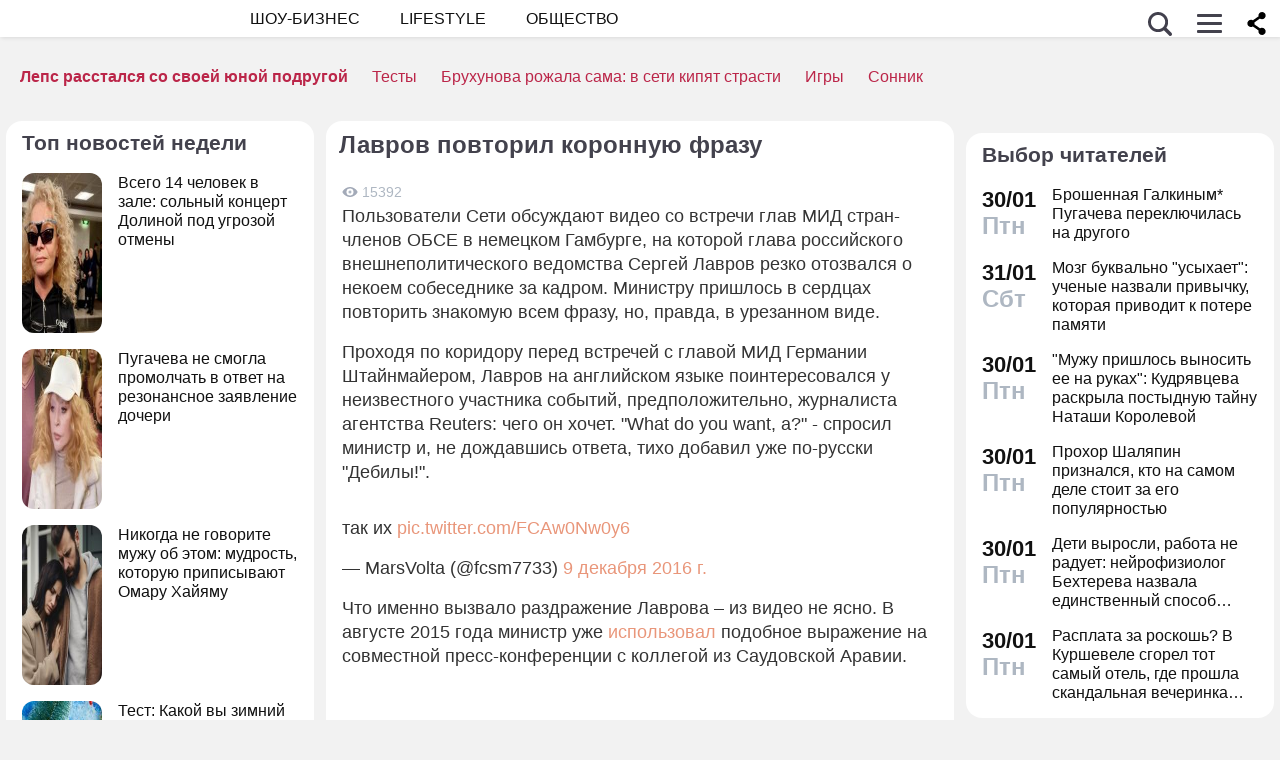

--- FILE ---
content_type: application/javascript; charset=utf-8
request_url: https://fundingchoicesmessages.google.com/f/AGSKWxXXbyP7l7ai0fvZfjfkk7kkN2qbJ2S6pDILhzLttbQAb5wsF8TWRU1JWCVC86SCtvOBdWaqfzFS9IrVxE13YSOOWcJnOSMs76C4q45hX6sh09i4MTK6yizcpcikqelArGkDnr_FbxMpRqZMIgOQuZeUh-DjkfTvrvOCPe12JKL--QLkNfp8sQVqEjfQ/_-ad-cube./adprime./dfp.js/textad_/img-advert-
body_size: -1284
content:
window['005b4429-30c0-4c5b-9365-8c36170ed7d8'] = true;